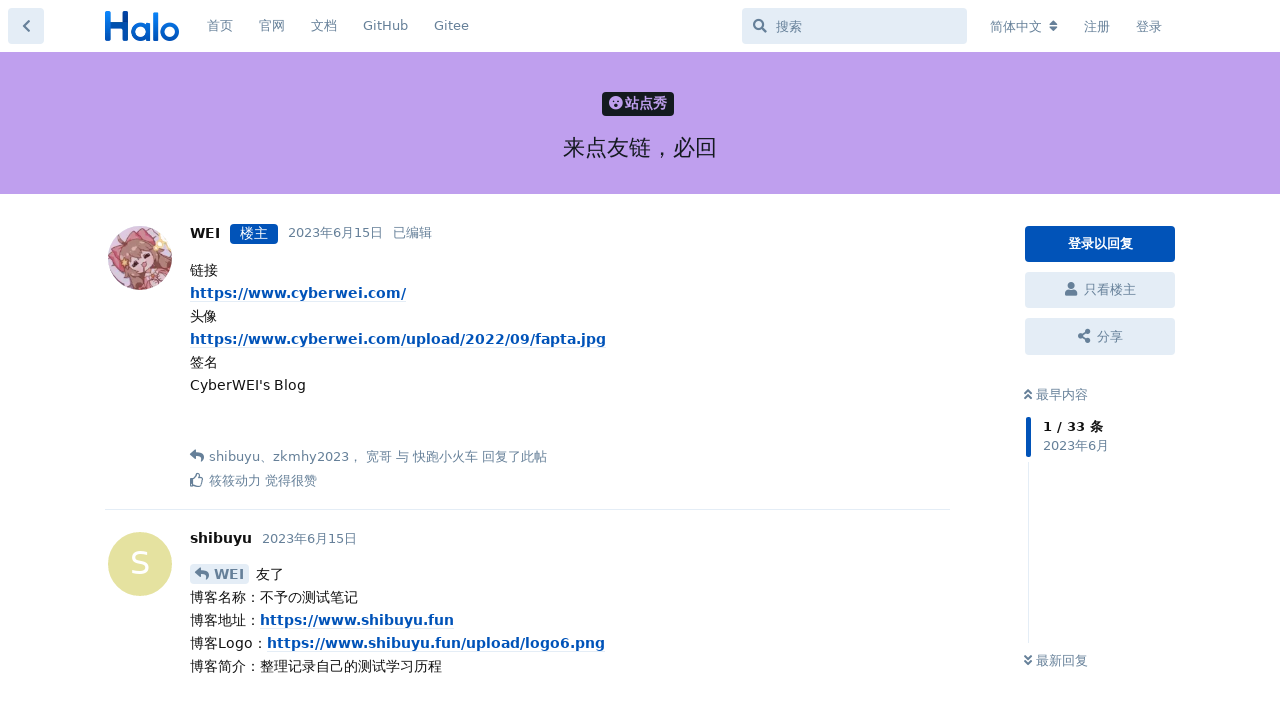

--- FILE ---
content_type: text/html; charset=utf-8
request_url: https://bbs.halo.run/d/3992/1
body_size: 13651
content:
<!doctype html>
<html  dir="ltr"        lang="zh-Hans" >
    <head>
        <meta charset="utf-8">
        <title>来点友链，必回 - Halo 社区</title>

        <link rel="stylesheet" href="https://bbs.halo.run/assets/forum.css?v=d7e6b6ea">
<link rel="canonical" href="https://bbs.halo.run/d/3992-来点友链必回">
<link rel="preload" href="https://bbs.halo.run/assets/forum.css?v=d7e6b6ea" as="style">
<link rel="preload" href="https://bbs.halo.run/assets/forum.js?v=e843787d" as="script">
<link rel="preload" href="https://bbs.halo.run/assets/forum-zh-Hans.js?v=116039c3" as="script">
<link rel="preload" href="https://bbs.halo.run/assets/fonts/fa-solid-900.woff2" as="font" type="font/woff2" crossorigin="">
<link rel="preload" href="https://bbs.halo.run/assets/fonts/fa-regular-400.woff2" as="font" type="font/woff2" crossorigin="">
<meta name="viewport" content="width=device-width, initial-scale=1, maximum-scale=1, minimum-scale=1">
<meta name="description" content="Halo - 强大易用的开源建站工具，这里是 Halo 的官方社区，讨论一些关于 Halo 的一些东西。">
<meta name="theme-color" content="#0153b8">
<meta name="application-name" content="Halo 社区">
<meta name="robots" content="index, follow">
<meta name="twitter:card" content="summary_large_image">
<meta name="twitter:image" content="https://bbs.halo.run/assets/logo-eadyypxa.png">
<link rel="shortcut icon" href="https://bbs.halo.run/assets/favicon-ampil1jp.png">
<meta property="og:site_name" content="Halo 社区">
<meta property="og:type" content="website">
<meta property="og:image" content="https://bbs.halo.run/assets/logo-eadyypxa.png">
<script type="application/ld+json">[{"@context":"http:\/\/schema.org","@type":"WebPage","publisher":{"@type":"Organization","name":"Halo \u793e\u533a","url":"https:\/\/bbs.halo.run","description":"Halo - \u5f3a\u5927\u6613\u7528\u7684\u5f00\u6e90\u5efa\u7ad9\u5de5\u5177\uff0c\u8fd9\u91cc\u662f Halo \u7684\u5b98\u65b9\u793e\u533a\uff0c\u8ba8\u8bba\u4e00\u4e9b\u5173\u4e8e Halo \u7684\u4e00\u4e9b\u4e1c\u897f\u3002","logo":"https:\/\/bbs.halo.run\/assets\/logo-eadyypxa.png"},"image":"https:\/\/bbs.halo.run\/assets\/logo-eadyypxa.png"},{"@context":"http:\/\/schema.org","@type":"WebSite","url":"https:\/\/bbs.halo.run\/","potentialAction":{"@type":"SearchAction","target":"https:\/\/bbs.halo.run\/?q={search_term_string}","query-input":"required name=search_term_string"}}]</script>
<meta name="google-site-verification" content="gRZYnaYWUQXWLvov-54i4W4-SdWlhwJt46uHU2q0eIs" />
<meta name="360-site-verification" content="5babe87f59ea1fac36b56662165b118f" />
<script src="https://track.halo.run/api/script.js" data-site-id="2" defer></script>
<!-- Global Site Tag (gtag.js) - Google Analytics -->
<script async src="https://www.googletagmanager.com/gtag/js?id=G-K1MEWK3HP2"></script>
<script>
    window.dataLayer = window.dataLayer || [];
    function gtag(){dataLayer.push(arguments);}
    gtag('js', new Date());
</script>

<link href="/feed.xml" type="application/atom+xml" rel="alternate" title="Discussion Atom feed" />
    </head>

    <body>
        <div id="app" class="App">

    <div id="app-navigation" class="App-navigation"></div>

    <div id="drawer" class="App-drawer">

        <header id="header" class="App-header">
            <div id="header-navigation" class="Header-navigation"></div>
            <div class="container">
                <div class="Header-title">
                    <a href="https://bbs.halo.run" id="home-link">
                                                    <img src="https://bbs.halo.run/assets/logo-eadyypxa.png" alt="Halo 社区" class="Header-logo">
                                            </a>
                </div>
                <div id="header-primary" class="Header-primary"></div>
                <div id="header-secondary" class="Header-secondary"></div>
            </div>
        </header>

    </div>

    <main class="App-content">
        <div id="content"></div>

        <div id="flarum-loading" style="display: none">
    正在加载…
</div>

<noscript>
    <div class="Alert">
        <div class="container">
            请使用更现代的浏览器并启用 JavaScript 以获得最佳浏览体验。
        </div>
    </div>
</noscript>

<div id="flarum-loading-error" style="display: none">
    <div class="Alert">
        <div class="container">
            加载论坛时出错，请强制刷新页面重试。
        </div>
    </div>
</div>

<noscript id="flarum-content">
    <div class="container">
    <h1>来点友链，必回</h1>

    <div>
                    <article>
                                <div class="PostUser"><h3 class="PostUser-name">WEI</h3></div>
                <div class="Post-body">
                    
<p>链接<br>
<a href="https://www.cyberwei.com/" rel="ugc noopener nofollow" target="_blank" rel="ugc noopener nofollow" target="_blank">https://www.cyberwei.com/</a><br>
头像<br>
<a href="https://www.cyberwei.com/upload/2022/09/fapta.jpg" rel="ugc noopener nofollow" target="_blank" rel="ugc noopener nofollow" target="_blank">https://www.cyberwei.com/upload/2022/09/fapta.jpg</a><br>
签名<br>
CyberWEI's Blog</p>
                </div>
            </article>

            <hr>
                    <article>
                                <div class="PostUser"><h3 class="PostUser-name">shibuyu</h3></div>
                <div class="Post-body">
                    <p><a href="https://bbs.halo.run/d/3992-来点友链必回/1" class="PostMention" data-id="20221" rel="" target="">WEI</a> 友了<br>
博客名称：不予の测试笔记<br>
博客地址：<a href="https://www.shibuyu.fun" rel="ugc noopener nofollow" target="_blank" rel="ugc noopener nofollow" target="_blank">https://www.shibuyu.fun</a><br>
博客Logo：<a href="https://www.shibuyu.fun/upload/logo6.png" rel="ugc noopener nofollow" target="_blank" rel="ugc noopener nofollow" target="_blank">https://www.shibuyu.fun/upload/logo6.png</a><br>
博客简介：整理记录自己的测试学习历程</p>
                </div>
            </article>

            <hr>
                    <article>
                                <div class="PostUser"><h3 class="PostUser-name">zkmhy2023</h3></div>
                <div class="Post-body">
                    <p><a href="https://bbs.halo.run/d/3992-来点友链必回/1" class="PostMention" data-id="20221" rel="" target="">WEI</a> <br>
已添加您<br>
链接：<a href="https://ai1223.com/" rel="ugc noopener nofollow" target="_blank" rel="ugc noopener nofollow" target="_blank">https://ai1223.com/</a><br>
头像：<a href="https://ai1223.com/upload/3903f7972e5bcfa80d3529b4f6b4082.jpg" rel="ugc noopener nofollow" target="_blank" rel="ugc noopener nofollow" target="_blank">https://ai1223.com/upload/3903f7972e5bcfa80d3529b4f6b4082.jpg</a><br>
简介：Zkmhy's blog</p>
                </div>
            </article>

            <hr>
                    <article>
                                <div class="PostUser"><h3 class="PostUser-name">宽哥</h3></div>
                <div class="Post-body">
                    <p><a href="https://bbs.halo.run/d/3992-来点友链必回/1" class="PostMention" data-id="20221" rel="" target="">WEI</a> 已添加<br>
博客名称：鹦歌艳鹉<br>
博客地址：<a href="https://linyiz.top" rel="ugc noopener nofollow" target="_blank" rel="ugc noopener nofollow" target="_blank">https://linyiz.top</a><br>
博客Logo：<a href="https://linyiz.top/upload/%E5%BE%AE%E4%BF%A1%E6%88%AA%E5%9B%BE_20231117140103.jpeg" rel="ugc noopener nofollow" target="_blank" rel="ugc noopener nofollow" target="_blank">https://linyiz.top/upload/%E5%BE%AE%E4%BF%A1%E6%88%AA%E5%9B%BE_20231117140103.jpeg</a><br>
博客简介：一个专注于分享鹦鹉的养护知识、 鹦鹉的趣事和各种与鹦鹉相关的资讯的平台</p>
                </div>
            </article>

            <hr>
                    <article>
                                <div class="PostUser"><h3 class="PostUser-name">快跑小火车</h3></div>
                <div class="Post-body">
                    <p><a href="https://bbs.halo.run/d/3992-来点友链必回/1" class="PostMention" data-id="20221" rel="" target="">WEI</a> <br>
申请友链<br>
博客名称：快跑小火车<br>
博客地址：<a href="https://zbus.top/" rel="ugc noopener nofollow" target="_blank" rel="ugc noopener nofollow" target="_blank">https://zbus.top/</a><br>
博客Logo：<a href="https://zbus.top/upload/logo.png" rel="ugc noopener nofollow" target="_blank" rel="ugc noopener nofollow" target="_blank">https://zbus.top/upload/logo.png</a><br>
博客简介：快乐，简单，程序改变世界</p>
                </div>
            </article>

            <hr>
                    <article>
                                <div class="PostUser"><h3 class="PostUser-name">WEI</h3></div>
                <div class="Post-body">
                    <p><a href="https://bbs.halo.run/d/3992-来点友链必回/2" class="PostMention" data-id="20222" rel="" target="">shibuyu</a> 已加，好像没找到您网页的友链页面，可以发一下吗</p>
                </div>
            </article>

            <hr>
                    <article>
                                <div class="PostUser"><h3 class="PostUser-name">yyhjop</h3></div>
                <div class="Post-body">
                    <p>【名称】：88ai<br>
【网址】：<a href="https://czclub.club/" rel="ugc noopener nofollow" target="_blank" rel="ugc noopener nofollow" target="_blank">https://czclub.club/</a><br>
【头像】：<a href="https://czclub.club//upload/00213-431568777-1girl,%20bangs,%20blue_bow,%20blue_bowtie,%20blue_eyes,%20blue_neckwear,%20blue_ribbon,%20blue_skirt,%20blush,%20bow,%20breasts,%20button_gap,%20choker,.png" rel="ugc noopener nofollow" target="_blank" rel="ugc noopener nofollow" target="_blank">https://czclub.club//upload/00213-431568777-1girl,%20bangs,%20blue_bow,%20blue_bowtie,%20blue_eyes,%20blue_neckwear,%20blue_ribbon,%20blue_skirt,%20blush,%20bow,%20breasts,%20button_gap,%20choker,.png</a><br>
【介绍】：记录生活中的点点滴滴和学习经历</p>


                </div>
            </article>

            <hr>
                    <article>
                                <div class="PostUser"><h3 class="PostUser-name">WEI</h3></div>
                <div class="Post-body">
                    <p><a href="https://bbs.halo.run/d/3992-来点友链必回/3" class="PostMention" data-id="20224" rel="" target="">yyhjop</a> 已回</p>
                </div>
            </article>

            <hr>
                    <article>
                                <div class="PostUser"><h3 class="PostUser-name">shibuyu</h3></div>
                <div class="Post-body">
                    <p><a href="https://bbs.halo.run/d/3992-来点友链必回/5" class="PostMention" data-id="20226" rel="" target="">WEI</a> 在底部https://www.shibuyu.fun/links</p>
                </div>
            </article>

            <hr>
                    <article>
                                <div class="PostUser"><h3 class="PostUser-name">Troy</h3></div>
                <div class="Post-body">
                    <p>已添加~<br>
名称：𝖄𝕺🌎𝕿𝕽𝕺¥<br>
地址：<a href="https://www.yotroy.cool/" rel="ugc noopener nofollow" target="_blank" rel="ugc noopener nofollow" target="_blank">https://www.yotroy.cool/</a><br>
Logo：<a href="https://file.yotroy.cool/logo.png" rel="ugc noopener nofollow" target="_blank" rel="ugc noopener nofollow" target="_blank">https://file.yotroy.cool/logo.png</a><br>
描述：𝕴 𝖉𝖔 𝖒𝖆𝖌𝖎𝖈</p>
                </div>
            </article>

            <hr>
                    <article>
                                <div class="PostUser"><h3 class="PostUser-name">WEI</h3></div>
                <div class="Post-body">
                    <p><a href="https://bbs.halo.run/d/3992-来点友链必回/6" class="PostMention" data-id="20227" rel="" target="">Troy</a> 已回</p>
                </div>
            </article>

            <hr>
                    <article>
                                <div class="PostUser"><h3 class="PostUser-name">Miraclezhb</h3></div>
                <div class="Post-body">
                    <p>博客名称：少年行<br>
博客地址：<a href="https://miraclezhb.gitee.io" rel="ugc noopener nofollow" target="_blank" rel="ugc noopener nofollow" target="_blank">https://miraclezhb.gitee.io</a><br>
博客Logo：<a href="https://www.miraclezhb.com/upload/mmexport1670244781474.png" rel="ugc noopener nofollow" target="_blank" rel="ugc noopener nofollow" target="_blank">https://www.miraclezhb.com/upload/mmexport1670244781474.png</a><br>
博客简介：若无人陪你颠沛流离，便以梦为马随处而栖</p>
                </div>
            </article>

            <hr>
                    <article>
                                <div class="PostUser"><h3 class="PostUser-name">WEI</h3></div>
                <div class="Post-body">
                    <p><a href="https://bbs.halo.run/d/3992-来点友链必回/7" class="PostMention" data-id="20228" rel="" target="">Miraclezhb</a> 不好意思，没找到您的友链页，方便发一下吗</p>
                </div>
            </article>

            <hr>
                    <article>
                                <div class="PostUser"><h3 class="PostUser-name">ohHygge</h3></div>
                <div class="Post-body">
                    <p><a href="https://bbs.halo.run/d/3992-来点友链必回/7" class="PostMention" data-id="20228" rel="" target="">Miraclezhb</a> 网址打开的首页好喜欢，怎么弄的呢？那个毛玻璃+方块标签。</p>
                </div>
            </article>

            <hr>
                    <article>
                                <div class="PostUser"><h3 class="PostUser-name">Miraclezhb</h3></div>
                <div class="Post-body">
                    <p><a href="https://bbs.halo.run/d/3992-来点友链必回/9" class="PostMention" data-id="20230" rel="" target="">WEI</a> <a href="https://miraclezhb.github.io/links/" rel="ugc noopener nofollow" target="_blank" rel="ugc noopener nofollow" target="_blank">https://miraclezhb.github.io/links/</a></p>
                </div>
            </article>

            <hr>
                    <article>
                                <div class="PostUser"><h3 class="PostUser-name">WEI</h3></div>
                <div class="Post-body">
                    <p><a href="https://bbs.halo.run/d/3992-来点友链必回/10" class="PostMention" data-id="20231" rel="" target="">Miraclezhb</a> 收到，已回</p>
                </div>
            </article>

            <hr>
                    <article>
                                <div class="PostUser"><h3 class="PostUser-name">zkmhy2023</h3></div>
                <div class="Post-body">
                    <p><a href="https://bbs.halo.run/d/3992-来点友链必回/10" class="PostMention" data-id="20231" rel="" target="">Miraclezhb</a> <br>
已添加，GitHub申请了友链<br>
头像链接挂掉了请更新</p>
                </div>
            </article>

            <hr>
                    <article>
                                <div class="PostUser"><h3 class="PostUser-name">WEI</h3></div>
                <div class="Post-body">
                    <p><a href="https://bbs.halo.run/d/3992-来点友链必回/11" class="PostMention" data-id="20232" rel="" target="">shibuyu</a> 不好意思昨天回复错人了，已回<sub>👍</sub></p>
                </div>
            </article>

            <hr>
                    <article>
                                <div class="PostUser"><h3 class="PostUser-name">Miraclezhb</h3></div>
                <div class="Post-body">
                    <p><a href="https://bbs.halo.run/d/3992-来点友链必回/14" class="PostMention" data-id="20235" rel="" target="">ohHygge</a> 你可以看一下我写的这篇博客，<a href="https://www.miraclezhb.com/archives/xia-zhe-teng" rel="ugc noopener nofollow" target="_blank" rel="ugc noopener nofollow" target="_blank">https://www.miraclezhb.com/archives/xia-zhe-teng</a> 。大概写了一下，不清楚的你再问我😄</p>
                </div>
            </article>

            <hr>
                    <article>
                                <div class="PostUser"><h3 class="PostUser-name">Miraclezhb</h3></div>
                <div class="Post-body">
                    <p><a href="https://bbs.halo.run/d/3992-来点友链必回/14" class="PostMention" data-id="20235" rel="" target="">ohHygge</a> 我忘了我的域名最近在备案，可能访问不了了</p>
                </div>
            </article>

            <hr>
                    <article>
                                <div class="PostUser"><h3 class="PostUser-name">daodaoshi</h3></div>
                <div class="Post-body">
                    <p>名称: daodaoshi<br>
网址: <a href="https://www.daodaoshi.xyz" rel="ugc noopener nofollow" target="_blank" rel="ugc noopener nofollow" target="_blank">https://www.daodaoshi.xyz</a><br>
LOGO: <a href="https://qn.daodaoshi.xyz/img/cosmos.png" rel="ugc noopener nofollow" target="_blank" rel="ugc noopener nofollow" target="_blank">https://qn.daodaoshi.xyz/img/cosmos.png</a><br>
描述: 一个理想主义者，欢迎你和我玩~</p>

<p>已加友链，欢迎回访~</p>
                </div>
            </article>

            <hr>
                    <article>
                                <div class="PostUser"><h3 class="PostUser-name">WEI</h3></div>
                <div class="Post-body">
                    <p><a href="https://bbs.halo.run/d/3992-来点友链必回/15" class="PostMention" data-id="20237" rel="" target="">daodaoshi</a> 已回</p>
                </div>
            </article>

            <hr>
                    <article>
                                <div class="PostUser"><h3 class="PostUser-name">WEI</h3></div>
                <div class="Post-body">
                    <p><a href="https://bbs.halo.run/d/3992-来点友链必回/18" class="PostMention" data-id="20250" rel="" target="">zkmhy2023</a> 已回~</p>
                </div>
            </article>

            <hr>
                    <article>
                                <div class="PostUser"><h3 class="PostUser-name">宽哥</h3></div>
                <div class="Post-body">
                    <p><a href="https://bbs.halo.run/d/3992-来点友链必回/18" class="PostMention" data-id="20250" rel="" target="">zkmhy2023</a> 已添加您</p>

<p>博客名称：鹦歌艳鹉<br>
博客地址：<a href="https://linyiz.top" rel="ugc noopener nofollow" target="_blank" rel="ugc noopener nofollow" target="_blank">https://linyiz.top</a><br>
博客Logo：<a href="https://linyiz.top/upload/%E5%BE%AE%E4%BF%A1%E6%88%AA%E5%9B%BE_20231117140103.jpeg" rel="ugc noopener nofollow" target="_blank" rel="ugc noopener nofollow" target="_blank">https://linyiz.top/upload/%E5%BE%AE%E4%BF%A1%E6%88%AA%E5%9B%BE_20231117140103.jpeg</a><br>
博客简介：一个专注于分享鹦鹉的养护知识、 鹦鹉的趣事和各种与鹦鹉相关的资讯的平台</p>
                </div>
            </article>

            <hr>
                    <article>
                                <div class="PostUser"><h3 class="PostUser-name">Miraclezhb</h3></div>
                <div class="Post-body">
                    <p><a href="https://bbs.halo.run/d/3992-来点友链必回/19" class="PostMention" data-id="20251" rel="" target="">zkmhy2023</a> 好的，已经添加，头像是因为最近在备案，过一阵就可以使用了😃</p>
                </div>
            </article>

            <hr>
            </div>

    
            <a href="https://bbs.halo.run/d/3992-来点友链必回?page=2">下一页 &raquo;</a>
    </div>

</noscript>


        <div class="App-composer">
            <div class="container">
                <div id="composer"></div>
            </div>
        </div>
    </main>

</div>

<script>
(function(){
    var bp = document.createElement('script');
    var curProtocol = window.location.protocol.split(':')[0];
    if (curProtocol === 'https') {
        bp.src = 'https://zz.bdstatic.com/linksubmit/push.js';
    }
    else {
        bp.src = 'http://push.zhanzhang.baidu.com/push.js';
    }
    var s = document.getElementsByTagName("script")[0];
    s.parentNode.insertBefore(bp, s);
})();
</script>
<script>
var _hmt = _hmt || [];
(function() {
  var hm = document.createElement("script");
  hm.src = "https://hm.baidu.com/hm.js?36e68e2ca1ceb72a6b3508abefb655dc";
  var s = document.getElementsByTagName("script")[0]; 
  s.parentNode.insertBefore(hm, s);
})();
</script>


        <div id="modal"></div>
        <div id="alerts"></div>

        <script>
            document.getElementById('flarum-loading').style.display = 'block';
            var flarum = {extensions: {}};
        </script>

        <script src="https://bbs.halo.run/assets/forum.js?v=e843787d"></script>
<script src="https://bbs.halo.run/assets/forum-zh-Hans.js?v=116039c3"></script>

        <script id="flarum-json-payload" type="application/json">{"resources":[{"type":"forums","id":"1","attributes":{"title":"Halo \u793e\u533a","description":"Halo - \u5f3a\u5927\u6613\u7528\u7684\u5f00\u6e90\u5efa\u7ad9\u5de5\u5177\uff0c\u8fd9\u91cc\u662f Halo \u7684\u5b98\u65b9\u793e\u533a\uff0c\u8ba8\u8bba\u4e00\u4e9b\u5173\u4e8e Halo \u7684\u4e00\u4e9b\u4e1c\u897f\u3002","showLanguageSelector":true,"baseUrl":"https:\/\/bbs.halo.run","basePath":"","baseOrigin":"https:\/\/bbs.halo.run","debug":false,"apiUrl":"https:\/\/bbs.halo.run\/api","welcomeTitle":"\u6b22\u8fce\u6765\u5230 Halo \u7684\u793e\u533a\u3002","welcomeMessage":"\u4e3a\u4e86\u8ba9\u5927\u5bb6\u6109\u5feb\u7684\u4f7f\u7528\u8be5\u793e\u533a\uff0c\u53d1\u5e16\u524d\u8bf7\u5148\u9605\u8bfb\uff1a\u300c\u003Ca href=\u0022https:\/\/bbs.halo.run\/d\/8-halo\u0022\u003EHalo \u793e\u533a\u7ad9\u70b9\u5bfc\u822a\u003C\/a\u003E\u300d","themePrimaryColor":"#0153b8","themeSecondaryColor":"#0b86f9","logoUrl":"https:\/\/bbs.halo.run\/assets\/logo-eadyypxa.png","faviconUrl":"https:\/\/bbs.halo.run\/assets\/favicon-ampil1jp.png","headerHtml":"","footerHtml":"\u003Cscript\u003E\n(function(){\n    var bp = document.createElement(\u0027script\u0027);\n    var curProtocol = window.location.protocol.split(\u0027:\u0027)[0];\n    if (curProtocol === \u0027https\u0027) {\n        bp.src = \u0027https:\/\/zz.bdstatic.com\/linksubmit\/push.js\u0027;\n    }\n    else {\n        bp.src = \u0027http:\/\/push.zhanzhang.baidu.com\/push.js\u0027;\n    }\n    var s = document.getElementsByTagName(\u0022script\u0022)[0];\n    s.parentNode.insertBefore(bp, s);\n})();\n\u003C\/script\u003E\n\u003Cscript\u003E\nvar _hmt = _hmt || [];\n(function() {\n  var hm = document.createElement(\u0022script\u0022);\n  hm.src = \u0022https:\/\/hm.baidu.com\/hm.js?36e68e2ca1ceb72a6b3508abefb655dc\u0022;\n  var s = document.getElementsByTagName(\u0022script\u0022)[0]; \n  s.parentNode.insertBefore(hm, s);\n})();\n\u003C\/script\u003E","allowSignUp":true,"defaultRoute":"\/all","canViewForum":true,"canStartDiscussion":false,"canSearchUsers":false,"canCreateAccessToken":false,"canModerateAccessTokens":false,"assetsBaseUrl":"https:\/\/bbs.halo.run\/assets","canViewFlags":false,"guidelinesUrl":"https:\/\/bbs.halo.run\/d\/8-halo","canBypassTagCounts":false,"minPrimaryTags":"1","maxPrimaryTags":"1","minSecondaryTags":"0","maxSecondaryTags":"3","allowUsernameMentionFormat":true,"afrux-forum-widgets-core.config":{"instances":[{"id":"afrux-news-widget:news","extension":"afrux-news-widget","key":"news","placement":"top","position":0},{"id":"afrux-online-users-widget:onlineUsers","extension":"afrux-online-users-widget","key":"onlineUsers","placement":"end","position":0},{"id":"afrux-top-posters-widget:topPosters","extension":"afrux-top-posters-widget","key":"topPosters","placement":"end","position":1},{"id":"afrux-forum-stats-widget:forumStats","extension":"afrux-forum-stats-widget","key":"forumStats","placement":"end","position":2}]},"afrux-forum-widgets-core.preferDataWithInitialLoad":true,"canGiveBadge":false,"canViewDetailedBadgeUsers":false,"editOwnUserCardBadges":false,"editUserCardBadges":false,"showBadgesOnUserCard":true,"numberOfBadgesOnUserCard":5,"canConfigureSeo":false,"sycho-github-milestone.repository":"halo-dev\/halo","sycho-github-milestone.milestone_id":"106","sycho-github-milestone.default_filter":"all","onlyStarter":"1","showTopicStarter":"1","embedVideoDash":false,"embedVideoFlv":false,"embedVideoHls":false,"embedVideoShaka":false,"embedVideoWebTorrent":false,"embedVideoAirplay":false,"embedVideoHotkey":false,"embedVideoQualitySwitching":false,"embedVideoTheme":"","embedVideoLogo":"","embedVideoLang":"zh-cn","embedVideoModal":false,"staffBadgeTitle":null,"staffBadgeColor":null,"staffBadgeBg":null,"fof-user-bio.maxLength":200,"fof-user-bio.maxLines":0,"fof-socialprofile.allow_external_favicons":true,"fof-share-social.plain-copy":true,"fof-share-social.default":"","fof-share-social.networks":["twitter","telegram","qq","qzone","native"],"ReactionConverts":[null,null,null],"fofReactionsAllowAnonymous":false,"fofReactionsCdnUrl":"https:\/\/cdn.staticfile.net\/twemoji\/14.0.2\/72x72\/[codepoint].png","canStartPolls":false,"canStartGlobalPolls":false,"canUploadPollImages":false,"globalPollsEnabled":false,"allowPollOptionImage":false,"pollMaxOptions":10,"fof-oauth":[{"name":"discord","icon":"fab fa-discord","priority":0},null,{"name":"github","icon":"fab fa-github","priority":0},{"name":"gitlab","icon":"fab fa-gitlab","priority":0},null,null,null],"fof-oauth.only_icons":false,"fof-oauth.popupWidth":580,"fof-oauth.popupHeight":400,"fof-oauth.fullscreenPopup":true,"fof-merge-discussions.search_limit":4,"canSaveDrafts":false,"canScheduleDrafts":false,"drafts.enableScheduledDrafts":true,"fof-best-answer.show_max_lines":0,"showTagsInSearchResults":true,"removeSolutionResultsFromMainSearch":false,"solutionSearchEnabled":true,"canSelectBestAnswerOwnPost":true,"useAlternativeBestAnswerUi":false,"showBestAnswerFilterUi":true,"bestAnswerDiscussionSidebarJumpButton":false,"pusherKey":"9068d9c2bff07af877d9","pusherCluster":"ap3","displayNameDriver":"nickname","setNicknameOnRegistration":true,"randomizeUsernameOnRegistration":false,"emojioneAreaConfig":{"search":true,"recentEmojis":true,"filtersPosition":"bottom","searchPosition":"bottom","tones":true,"autocomplete":false},"emojioneAreaCloseOnPick":false,"emojioneAreaHideFlarumButton":true,"afrux-top-posters-widget.topPosterCounts":{"1":"34","6375":"17","4471":"15","6352":"11","7309":"9"},"canViewOnlineUsersWidget":false,"totalOnlineUsers":0,"afrux-forum-stats-widget.stats":{"discussionCount":{"label":"\u4e3b\u9898","icon":"far fa-comments","value":6594,"prettyValue":"6.59K"},"userCount":{"label":"\u7528\u6237","icon":"fas fa-users","value":7344,"prettyValue":"7.34K"},"commentPostCount":{"label":"\u56de\u590d","icon":"far fa-comment-dots","value":30913,"prettyValue":"30.91K"}}},"relationships":{"groups":{"data":[{"type":"groups","id":"1"},{"type":"groups","id":"2"},{"type":"groups","id":"3"},{"type":"groups","id":"4"},{"type":"groups","id":"5"}]},"tags":{"data":[{"type":"tags","id":"1"},{"type":"tags","id":"2"},{"type":"tags","id":"3"},{"type":"tags","id":"4"},{"type":"tags","id":"5"},{"type":"tags","id":"8"},{"type":"tags","id":"9"},{"type":"tags","id":"10"},{"type":"tags","id":"12"},{"type":"tags","id":"14"},{"type":"tags","id":"15"}]},"reactions":{"data":[{"type":"reactions","id":"1"},{"type":"reactions","id":"2"},{"type":"reactions","id":"3"},{"type":"reactions","id":"4"},{"type":"reactions","id":"5"},{"type":"reactions","id":"6"}]},"links":{"data":[{"type":"links","id":"1"},{"type":"links","id":"2"},{"type":"links","id":"3"},{"type":"links","id":"4"},{"type":"links","id":"5"}]},"topPosters":{"data":[{"type":"users","id":"1"},{"type":"users","id":"4471"},{"type":"users","id":"6352"},{"type":"users","id":"6375"},{"type":"users","id":"7309"}]},"onlineUsers":{"data":[]}}},{"type":"groups","id":"1","attributes":{"nameSingular":"\u7ba1\u7406\u5458","namePlural":"\u7ba1\u7406\u7ec4","color":"#B72A2A","icon":"fas fa-wrench","isHidden":0}},{"type":"groups","id":"2","attributes":{"nameSingular":"\u6e38\u5ba2","namePlural":"\u6e38\u5ba2","color":null,"icon":null,"isHidden":0}},{"type":"groups","id":"3","attributes":{"nameSingular":"\u6ce8\u518c\u7528\u6237","namePlural":"\u6ce8\u518c\u7528\u6237","color":null,"icon":null,"isHidden":0}},{"type":"groups","id":"4","attributes":{"nameSingular":"\u7248\u4e3b","namePlural":"\u7248\u4e3b\u7ec4","color":"#80349E","icon":"fas fa-bolt","isHidden":0}},{"type":"groups","id":"5","attributes":{"nameSingular":"Halo Ambassador","namePlural":"Halo Ambassadors","color":"","icon":"fas fa-heart","isHidden":0}},{"type":"tags","id":"1","attributes":{"name":"\u672a\u5206\u7c7b","description":"","slug":"default","color":"#888","backgroundUrl":null,"backgroundMode":null,"icon":"fas fa-angle-double-right","discussionCount":0,"position":10,"defaultSort":null,"isChild":false,"isHidden":true,"lastPostedAt":"2024-01-21T11:13:40+00:00","canStartDiscussion":false,"canAddToDiscussion":false,"subscription":null,"isQnA":false,"reminders":false}},{"type":"tags","id":"2","attributes":{"name":"\u5b89\u88c5\u4e0e\u4f7f\u7528","description":"\u8fd9\u4e2a\u7248\u5757\u4e00\u822c\u7528\u4e8e\u53d1\u5e03\u5b89\u88c5\u548c\u4f7f\u7528\u8fc7\u7a0b\u4e2d\u9047\u5230\u7684\u95ee\u9898\uff0c\u6216\u8005\u4e00\u4e9b\u4f7f\u7528\u6280\u5de7\u3002","slug":"install-and-use","color":"#28d5f6","backgroundUrl":null,"backgroundMode":null,"icon":"fas fa-hammer","discussionCount":191,"position":1,"defaultSort":null,"isChild":false,"isHidden":false,"lastPostedAt":"2026-01-20T04:20:30+00:00","canStartDiscussion":false,"canAddToDiscussion":false,"subscription":null,"isQnA":true,"reminders":false}},{"type":"tags","id":"3","attributes":{"name":"\u4e3b\u9898\u6a21\u677f","description":"\u8fd9\u4e2a\u677f\u5757\u7528\u4e8e\u53d1\u5e03\u65b0\u7684\u4e3b\u9898\uff0c\u6b22\u8fce\u5927\u5bb6\u5206\u4eab\u81ea\u5df1\u505a\u7684\u4e3b\u9898~","slug":"themes","color":"#125d98","backgroundUrl":null,"backgroundMode":null,"icon":"fas fa-palette","discussionCount":7,"position":2,"defaultSort":null,"isChild":false,"isHidden":false,"lastPostedAt":"2026-01-11T23:26:07+00:00","canStartDiscussion":false,"canAddToDiscussion":false,"subscription":null,"isQnA":false,"reminders":false}},{"type":"tags","id":"4","attributes":{"name":"\u53cd\u9988\u548c\u5efa\u8bae","description":"\u8fd9\u4e2a\u677f\u5757\u7528\u4e8e\u53d1\u5e03\u4e00\u4e9b\u4f7f\u7528\u53cd\u9988\u548c BUG \u7b49\uff0c\u4e5f\u53ef\u4ee5\u53d1\u5e03\u5bf9 Halo \u7684\u4e00\u4e9b\u529f\u80fd\u5efa\u8bae\u3002","slug":"feedback-and-suggestions","color":"#c76b73","backgroundUrl":null,"backgroundMode":null,"icon":"fas fa-comments","discussionCount":232,"position":4,"defaultSort":null,"isChild":false,"isHidden":false,"lastPostedAt":"2026-01-19T09:38:38+00:00","canStartDiscussion":false,"canAddToDiscussion":false,"subscription":null,"isQnA":true,"reminders":false}},{"type":"tags","id":"5","attributes":{"name":"\u516c\u544a","description":"\u5b98\u65b9\u516c\u544a\uff0c\u8fd9\u4e2a\u677f\u5757\u4e00\u822c\u4f1a\u53d1\u5e03\u7248\u672c\u66f4\u65b0\u6d88\u606f\uff0c\u4ee5\u53ca\u4e00\u4e9b\u9700\u8981\u544a\u77e5\u5927\u5bb6\u7684\u4e1c\u897f\u3002","slug":"announcement","color":"#d09696","backgroundUrl":null,"backgroundMode":null,"icon":"fas fa-bullhorn","discussionCount":86,"position":0,"defaultSort":null,"isChild":false,"isHidden":false,"lastPostedAt":"2025-07-31T04:01:04+00:00","canStartDiscussion":false,"canAddToDiscussion":false,"subscription":null,"isQnA":true,"reminders":false}},{"type":"tags","id":"8","attributes":{"name":"\u8bf7\u6c42\u5e2e\u52a9","description":"\u8fd9\u4e2a\u677f\u5757\u4e00\u822c\u7528\u4e8e\u53d1\u5e03\u4f60\u81ea\u5df1\u89e3\u51b3\u4e0d\u4e86\u7684\u95ee\u9898\uff0c\u5bfb\u6c42\u5176\u4ed6\u575b\u53cb\u7684\u5e2e\u52a9\uff0c\u8bf7\u5c3d\u53ef\u80fd\u8be6\u7ec6\u63cf\u8ff0\u4f60\u9047\u5230\u7684\u95ee\u9898\u3002","slug":"ask-for-help","color":"#a06ee1","backgroundUrl":null,"backgroundMode":null,"icon":"fas fa-hands-helping","discussionCount":597,"position":5,"defaultSort":null,"isChild":false,"isHidden":false,"lastPostedAt":"2026-01-21T06:19:45+00:00","canStartDiscussion":false,"canAddToDiscussion":false,"subscription":null,"isQnA":true,"reminders":false}},{"type":"tags","id":"9","attributes":{"name":"\u7ad9\u70b9\u79c0","description":"\u5728\u8fd9\u91cc\u53ef\u4ee5\u5c55\u793a\u4f60\u7684\u7ad9\u70b9\uff0c\u6216\u8005\u8bf7\u6c42\u548c\u4ed6\u4eba\u53cb\u94fe\u3002","slug":"show","color":"#bf9fee","backgroundUrl":null,"backgroundMode":null,"icon":"fas fa-surprise","discussionCount":92,"position":7,"defaultSort":null,"isChild":false,"isHidden":false,"lastPostedAt":"2026-01-15T01:36:16+00:00","canStartDiscussion":false,"canAddToDiscussion":false,"subscription":null,"isQnA":true,"reminders":false}},{"type":"tags","id":"10","attributes":{"name":"\u968f\u4fbf\u8bf4\u8bf4","description":"\u5728\u8fd9\u91cc\u4f60\u53ef\u4ee5\u7545\u6240\u6b32\u8a00\u3002","slug":"say-say-say","color":"#ffa0d2","backgroundUrl":null,"backgroundMode":null,"icon":"fas fa-user-ninja","discussionCount":112,"position":9,"defaultSort":null,"isChild":false,"isHidden":false,"lastPostedAt":"2026-01-13T09:53:11+00:00","canStartDiscussion":false,"canAddToDiscussion":false,"subscription":null,"isQnA":false,"reminders":false}},{"type":"tags","id":"12","attributes":{"name":"\u63d2\u4ef6","description":"\u8fd9\u4e2a\u677f\u5757\u7528\u4e8e\u53d1\u5e03\u65b0\u7684\u63d2\u4ef6\uff0c\u6216\u8005\u548c\u63d2\u4ef6\u76f8\u5173\u7684\u8ba8\u8bba\u3002","slug":"plugins","color":"#48BF83","backgroundUrl":null,"backgroundMode":null,"icon":"fas fa-plug","discussionCount":2,"position":3,"defaultSort":null,"isChild":false,"isHidden":false,"lastPostedAt":"2026-01-15T08:18:54+00:00","canStartDiscussion":false,"canAddToDiscussion":false,"subscription":null,"isQnA":false,"reminders":false}},{"type":"tags","id":"14","attributes":{"name":"\u5c0f\u52a8\u4f5c","description":"\u8fd9\u4e2a\u677f\u5757\u7528\u4e8e\u53d1\u5e03 Halo \u5b98\u65b9\u6d3b\u52a8\u4fe1\u606f\u3002","slug":"event","color":"#E3B505","backgroundUrl":null,"backgroundMode":null,"icon":"fas fa-paw","discussionCount":31,"position":8,"defaultSort":null,"isChild":false,"isHidden":false,"lastPostedAt":"2025-11-04T03:00:12+00:00","canStartDiscussion":false,"canAddToDiscussion":false,"subscription":null,"isQnA":true,"reminders":false}},{"type":"tags","id":"15","attributes":{"name":"\u5f00\u53d1\u8005","description":"","slug":"dev","color":"#414141","backgroundUrl":null,"backgroundMode":null,"icon":"fas fa-code","discussionCount":3,"position":6,"defaultSort":null,"isChild":false,"isHidden":false,"lastPostedAt":"2026-01-04T02:29:16+00:00","canStartDiscussion":false,"canAddToDiscussion":false,"subscription":null,"isQnA":false,"reminders":false}},{"type":"reactions","id":"1","attributes":{"identifier":"thumbsup","display":null,"type":"emoji","enabled":true}},{"type":"reactions","id":"2","attributes":{"identifier":"thumbsdown","display":null,"type":"emoji","enabled":true}},{"type":"reactions","id":"3","attributes":{"identifier":"laughing","display":null,"type":"emoji","enabled":true}},{"type":"reactions","id":"4","attributes":{"identifier":"confused","display":null,"type":"emoji","enabled":true}},{"type":"reactions","id":"5","attributes":{"identifier":"heart","display":null,"type":"emoji","enabled":true}},{"type":"reactions","id":"6","attributes":{"identifier":"tada","display":null,"type":"emoji","enabled":true}},{"type":"links","id":"1","attributes":{"id":1,"title":"\u9996\u9875","icon":"","url":"\/","position":0,"isInternal":true,"isNewtab":false,"useRelMe":false,"isChild":false}},{"type":"links","id":"2","attributes":{"id":2,"title":"\u5b98\u7f51","icon":"","url":"https:\/\/www.halo.run","position":1,"isInternal":false,"isNewtab":true,"useRelMe":false,"isChild":false}},{"type":"links","id":"3","attributes":{"id":3,"title":"GitHub","icon":"","url":"https:\/\/github.com\/halo-dev\/halo","position":3,"isInternal":false,"isNewtab":true,"useRelMe":false,"isChild":false}},{"type":"links","id":"4","attributes":{"id":4,"title":"Gitee","icon":"","url":"https:\/\/gitee.com\/halo-dev\/halo","position":4,"isInternal":false,"isNewtab":true,"useRelMe":false,"isChild":false}},{"type":"links","id":"5","attributes":{"id":5,"title":"\u6587\u6863","icon":"","url":"http:\/\/docs.halo.run","position":2,"isInternal":false,"isNewtab":true,"useRelMe":false,"isChild":false}},{"type":"users","id":"1","attributes":{"username":"ryanwang","displayName":"Ryan Wang \ud83d\udc4d","avatarUrl":"https:\/\/bbs.halo.run\/assets\/avatars\/9MDbkNdbkEwcbKSf.png","slug":"ryanwang","joinTime":"2019-03-18T02:49:25+00:00","discussionCount":123,"commentCount":5116,"canEdit":false,"canEditCredentials":false,"canEditGroups":false,"canDelete":false,"canSuspend":false,"staffBadge":"true","tagList":"Founder","bio":"it\u0027s a feature","canViewBio":true,"canEditBio":false,"canViewSocialProfile":false,"bestAnswerCount":167,"canEditNickname":false}},{"type":"users","id":"4471","attributes":{"username":"ipride","displayName":"ipride","avatarUrl":null,"slug":"ipride","joinTime":"2023-06-09T16:41:01+00:00","discussionCount":8,"commentCount":49,"canEdit":false,"canEditCredentials":false,"canEditGroups":false,"canDelete":false,"lastSeenAt":"2026-01-07T03:17:55+00:00","canSuspend":false,"staffBadge":null,"tagList":null,"bio":"","canViewBio":true,"canEditBio":false,"canViewSocialProfile":false,"bestAnswerCount":0,"canEditNickname":false}},{"type":"users","id":"6352","attributes":{"username":"30819792","displayName":"handsome","avatarUrl":"https:\/\/bbs.halo.run\/assets\/avatars\/IB5OYdCR2KToUVWs.png","slug":"30819792","joinTime":"2024-10-21T06:39:01+00:00","discussionCount":11,"commentCount":94,"canEdit":false,"canEditCredentials":false,"canEditGroups":false,"canDelete":false,"lastSeenAt":"2026-01-19T02:07:43+00:00","canSuspend":false,"staffBadge":null,"tagList":null,"bio":"","canViewBio":true,"canEditBio":false,"canViewSocialProfile":false,"bestAnswerCount":0,"canEditNickname":false}},{"type":"users","id":"6375","attributes":{"username":"houxiongxiong","displayName":"\u8d25\u72ac","avatarUrl":"https:\/\/bbs.halo.run\/assets\/avatars\/JBya6ZT5AqLHyeWd.png","slug":"houxiongxiong","joinTime":"2024-10-28T01:41:15+00:00","discussionCount":1,"commentCount":242,"canEdit":false,"canEditCredentials":false,"canEditGroups":false,"canDelete":false,"lastSeenAt":"2026-01-21T04:32:05+00:00","canSuspend":false,"staffBadge":"false","tagList":"","bio":"","canViewBio":true,"canEditBio":false,"canViewSocialProfile":false,"bestAnswerCount":19,"canEditNickname":false}},{"type":"users","id":"7309","attributes":{"username":"bpuxi","displayName":"bpuxi","avatarUrl":"https:\/\/bbs.halo.run\/assets\/avatars\/bQxYzWy1KjdM2xbt.png","slug":"bpuxi","joinTime":"2025-12-30T02:09:03+00:00","discussionCount":2,"commentCount":9,"canEdit":false,"canEditCredentials":false,"canEditGroups":false,"canDelete":false,"lastSeenAt":"2026-01-06T11:42:03+00:00","canSuspend":false,"staffBadge":null,"tagList":null,"bio":"","canViewBio":true,"canEditBio":false,"canViewSocialProfile":false,"bestAnswerCount":0,"canEditNickname":false}}],"session":{"userId":0,"csrfToken":"e8YutbE4bD95YVHVx0VLHQanCjwr1WtP75ebotPu"},"locales":{"zh-Hans":"\u7b80\u4f53\u4e2d\u6587","en":"English"},"locale":"zh-Hans","fof-follow-tags.following_page_default":null,"fof-socialprofile.test":null,"fof-reactions.cdnUrl":"https:\/\/cdn.staticfile.net\/twemoji\/14.0.2\/72x72\/[codepoint].png","googleTrackingCode":"G-K1MEWK3HP2","apiDocument":{"data":{"type":"discussions","id":"3992","attributes":{"title":"\u6765\u70b9\u53cb\u94fe\uff0c\u5fc5\u56de","slug":"3992-\u6765\u70b9\u53cb\u94fe\u5fc5\u56de","commentCount":33,"participantCount":14,"createdAt":"2023-06-15T02:55:04+00:00","lastPostedAt":"2024-01-13T16:45:34+00:00","lastPostNumber":33,"canReply":false,"canRename":false,"canDelete":false,"canHide":false,"isApproved":true,"hasBestAnswer":false,"bestAnswerSetAt":null,"canTag":false,"subscription":null,"canNearataEmbedVideoView":false,"canSplit":false,"shareUrl":"https:\/\/bbs.halo.run\/d\/3992-lai-dian-you-lian-bi-hui","canSeeReactions":false,"hasPoll":false,"canStartPoll":false,"canMerge":false,"canSelectBestAnswer":false,"isSticky":false,"canSticky":false,"isLocked":false,"canLock":false},"relationships":{"user":{"data":{"type":"users","id":"4489"}},"posts":{"data":[{"type":"posts","id":"20221"},{"type":"posts","id":"20222"},{"type":"posts","id":"20224"},{"type":"posts","id":"20225"},{"type":"posts","id":"20226"},{"type":"posts","id":"20227"},{"type":"posts","id":"20228"},{"type":"posts","id":"20229"},{"type":"posts","id":"20230"},{"type":"posts","id":"20231"},{"type":"posts","id":"20232"},{"type":"posts","id":"20233"},{"type":"posts","id":"20234"},{"type":"posts","id":"20235"},{"type":"posts","id":"20237"},{"type":"posts","id":"20238"},{"type":"posts","id":"20239"},{"type":"posts","id":"20250"},{"type":"posts","id":"20251"},{"type":"posts","id":"20261"},{"type":"posts","id":"20262"},{"type":"posts","id":"20265"},{"type":"posts","id":"20268"},{"type":"posts","id":"20273"},{"type":"posts","id":"20295"},{"type":"posts","id":"20296"},{"type":"posts","id":"20312"},{"type":"posts","id":"21519"},{"type":"posts","id":"21709"},{"type":"posts","id":"22758"},{"type":"posts","id":"22759"},{"type":"posts","id":"22760"},{"type":"posts","id":"23528"}]},"tags":{"data":[{"type":"tags","id":"9"}]}}},"included":[{"type":"users","id":"4489","attributes":{"username":"qf-wei","displayName":"WEI","avatarUrl":"https:\/\/bbs.halo.run\/assets\/avatars\/m0hwx92cTUPkcrRZ.png","slug":"qf-wei","joinTime":"2023-06-15T02:49:03+00:00","discussionCount":1,"commentCount":11,"canEdit":false,"canEditCredentials":false,"canEditGroups":false,"canDelete":false,"lastSeenAt":"2023-09-17T11:46:35+00:00","canSuspend":false,"staffBadge":null,"tagList":null,"bio":"","canViewBio":true,"canEditBio":false,"canViewSocialProfile":false,"bestAnswerCount":0,"canEditNickname":false},"relationships":{"groups":{"data":[]},"userBadges":{"data":[]}}},{"type":"users","id":"2526","attributes":{"username":"shisuiyi111","displayName":"shibuyu","avatarUrl":null,"slug":"shisuiyi111","joinTime":"2022-01-12T04:50:17+00:00","discussionCount":4,"commentCount":48,"canEdit":false,"canEditCredentials":false,"canEditGroups":false,"canDelete":false,"lastSeenAt":"2023-12-12T00:58:46+00:00","canSuspend":false,"staffBadge":null,"tagList":null,"bio":"","canViewBio":true,"canEditBio":false,"canViewSocialProfile":false,"bestAnswerCount":0,"canEditNickname":false},"relationships":{"groups":{"data":[]},"userBadges":{"data":[]}}},{"type":"users","id":"4474","attributes":{"username":"zkmhy2023","displayName":"zkmhy2023","avatarUrl":"https:\/\/bbs.halo.run\/assets\/avatars\/Ja4QwVxRpiMYQ7ms.png","slug":"zkmhy2023","joinTime":"2023-06-10T14:36:51+00:00","discussionCount":1,"commentCount":8,"canEdit":false,"canEditCredentials":false,"canEditGroups":false,"canDelete":false,"lastSeenAt":"2024-01-10T04:19:16+00:00","canSuspend":false,"staffBadge":null,"tagList":null,"bio":"www.ai1223.com  \u6298\u817e\uff0cAI\u63a2\u7d22","canViewBio":true,"canEditBio":false,"canViewSocialProfile":false,"bestAnswerCount":0,"canEditNickname":false},"relationships":{"groups":{"data":[]},"userBadges":{"data":[]}}},{"type":"users","id":"3861","attributes":{"username":"zyk6196","displayName":"\u5bbd\u54e5","avatarUrl":null,"slug":"zyk6196"}},{"type":"users","id":"5263","attributes":{"username":"zhoujun134","displayName":"\u5feb\u8dd1\u5c0f\u706b\u8f66","avatarUrl":null,"slug":"zhoujun134"}},{"type":"users","id":"5087","attributes":{"username":"xxdl","displayName":"\u7b71\u7b71\u52a8\u529b","avatarUrl":null,"slug":"xxdl"}},{"type":"users","id":"4327","attributes":{"username":"yyhjop","displayName":"yyhjop","avatarUrl":"https:\/\/bbs.halo.run\/assets\/avatars\/Lki3knMpn7ChgSUz.png","slug":"yyhjop","joinTime":"2023-05-05T11:10:49+00:00","discussionCount":2,"commentCount":8,"canEdit":false,"canEditCredentials":false,"canEditGroups":false,"canDelete":false,"lastSeenAt":"2023-07-03T14:45:38+00:00","canSuspend":false,"staffBadge":null,"tagList":null,"bio":"","canViewBio":true,"canEditBio":false,"canViewSocialProfile":false,"bestAnswerCount":0,"canEditNickname":false},"relationships":{"groups":{"data":[]},"userBadges":{"data":[]}}},{"type":"users","id":"1380","attributes":{"username":"Troy","displayName":"Troy","avatarUrl":null,"slug":"Troy","joinTime":"2020-11-02T09:09:53+00:00","discussionCount":13,"commentCount":27,"canEdit":false,"canEditCredentials":false,"canEditGroups":false,"canDelete":false,"lastSeenAt":"2025-12-29T06:18:05+00:00","canSuspend":false,"staffBadge":null,"tagList":null,"bio":"","canViewBio":true,"canEditBio":false,"canViewSocialProfile":false,"bestAnswerCount":0,"canEditNickname":false},"relationships":{"groups":{"data":[]},"userBadges":{"data":[]}}},{"type":"users","id":"3700","attributes":{"username":"Miraclezhb","displayName":"Miraclezhb","avatarUrl":"https:\/\/bbs.halo.run\/assets\/avatars\/GIfPs7rA9z5XnXwS.png","slug":"Miraclezhb","joinTime":"2022-12-20T14:31:54+00:00","discussionCount":4,"commentCount":29,"canEdit":false,"canEditCredentials":false,"canEditGroups":false,"canDelete":false,"lastSeenAt":"2024-08-23T03:21:30+00:00","canSuspend":false,"staffBadge":null,"tagList":null,"bio":"www.miraclezhb.com","canViewBio":true,"canEditBio":false,"canViewSocialProfile":false,"bestAnswerCount":0,"canEditNickname":false},"relationships":{"groups":{"data":[]},"userBadges":{"data":[]}}},{"type":"users","id":"4224","attributes":{"username":"itsHon","displayName":"ohHygge","avatarUrl":"https:\/\/bbs.halo.run\/assets\/avatars\/OeH79lQUUCfmRNij.png","slug":"itsHon","joinTime":"2023-04-10T11:25:23+00:00","discussionCount":3,"commentCount":32,"canEdit":false,"canEditCredentials":false,"canEditGroups":false,"canDelete":false,"lastSeenAt":"2023-12-11T14:33:45+00:00","canSuspend":false,"staffBadge":null,"tagList":null,"bio":"","canViewBio":true,"canEditBio":false,"canViewSocialProfile":false,"bestAnswerCount":0,"canEditNickname":false},"relationships":{"groups":{"data":[]},"userBadges":{"data":[]}}},{"type":"users","id":"4459","attributes":{"username":"daodaoshi","displayName":"daodaoshi","avatarUrl":"https:\/\/bbs.halo.run\/assets\/avatars\/PciGCWF70XeaJYA8.png","slug":"daodaoshi","joinTime":"2023-06-07T03:25:58+00:00","discussionCount":0,"commentCount":13,"canEdit":false,"canEditCredentials":false,"canEditGroups":false,"canDelete":false,"lastSeenAt":"2025-01-22T07:55:08+00:00","canSuspend":false,"staffBadge":null,"tagList":null,"bio":"\u51fa\u95e8\u5fc5\u5b9a\u62d4\u63d2\u5934","canViewBio":true,"canEditBio":false,"canViewSocialProfile":false,"bestAnswerCount":0,"canEditNickname":false},"relationships":{"groups":{"data":[]},"userBadges":{"data":[]}}},{"type":"posts","id":"20221","attributes":{"number":1,"createdAt":"2023-06-15T02:55:04+00:00","contentType":"comment","contentHtml":"\n\u003Cp\u003E\u94fe\u63a5\u003Cbr\u003E\n\u003Ca href=\u0022https:\/\/www.cyberwei.com\/\u0022 rel=\u0022ugc noopener nofollow\u0022 target=\u0022_blank\u0022 rel=\u0022ugc noopener nofollow\u0022 target=\u0022_blank\u0022\u003Ehttps:\/\/www.cyberwei.com\/\u003C\/a\u003E\u003Cbr\u003E\n\u5934\u50cf\u003Cbr\u003E\n\u003Ca href=\u0022https:\/\/www.cyberwei.com\/upload\/2022\/09\/fapta.jpg\u0022 rel=\u0022ugc noopener nofollow\u0022 target=\u0022_blank\u0022 rel=\u0022ugc noopener nofollow\u0022 target=\u0022_blank\u0022\u003Ehttps:\/\/www.cyberwei.com\/upload\/2022\/09\/fapta.jpg\u003C\/a\u003E\u003Cbr\u003E\n\u7b7e\u540d\u003Cbr\u003E\nCyberWEI\u0027s Blog\u003C\/p\u003E","renderFailed":false,"editedAt":"2023-06-15T02:57:08+00:00","canEdit":false,"canDelete":false,"canHide":false,"mentionedByCount":4,"canFlag":false,"isApproved":true,"canApprove":false,"canReact":false,"canDeletePostReactions":false,"reactionCounts":{"1":0,"2":0,"3":0,"4":0,"5":0,"6":0},"userReactionIdentifier":null,"canStartPoll":false,"canLike":false,"likesCount":1},"relationships":{"discussion":{"data":{"type":"discussions","id":"3992"}},"user":{"data":{"type":"users","id":"4489"}},"editedUser":{"data":{"type":"users","id":"4489"}},"mentionedBy":{"data":[{"type":"posts","id":"20222"},{"type":"posts","id":"20250"},{"type":"posts","id":"22760"},{"type":"posts","id":"23528"}]},"polls":{"data":[]},"likes":{"data":[{"type":"users","id":"5087"}]}}},{"type":"posts","id":"20222","attributes":{"number":2,"createdAt":"2023-06-15T08:37:48+00:00","contentType":"comment","contentHtml":"\u003Cp\u003E\u003Ca href=\u0022https:\/\/bbs.halo.run\/d\/3992-\u6765\u70b9\u53cb\u94fe\u5fc5\u56de\/1\u0022 class=\u0022PostMention\u0022 data-id=\u002220221\u0022 rel=\u0022\u0022 target=\u0022\u0022\u003EWEI\u003C\/a\u003E \u53cb\u4e86\u003Cbr\u003E\n\u535a\u5ba2\u540d\u79f0\uff1a\u4e0d\u4e88\u306e\u6d4b\u8bd5\u7b14\u8bb0\u003Cbr\u003E\n\u535a\u5ba2\u5730\u5740\uff1a\u003Ca href=\u0022https:\/\/www.shibuyu.fun\u0022 rel=\u0022ugc noopener nofollow\u0022 target=\u0022_blank\u0022 rel=\u0022ugc noopener nofollow\u0022 target=\u0022_blank\u0022\u003Ehttps:\/\/www.shibuyu.fun\u003C\/a\u003E\u003Cbr\u003E\n\u535a\u5ba2Logo\uff1a\u003Ca href=\u0022https:\/\/www.shibuyu.fun\/upload\/logo6.png\u0022 rel=\u0022ugc noopener nofollow\u0022 target=\u0022_blank\u0022 rel=\u0022ugc noopener nofollow\u0022 target=\u0022_blank\u0022\u003Ehttps:\/\/www.shibuyu.fun\/upload\/logo6.png\u003C\/a\u003E\u003Cbr\u003E\n\u535a\u5ba2\u7b80\u4ecb\uff1a\u6574\u7406\u8bb0\u5f55\u81ea\u5df1\u7684\u6d4b\u8bd5\u5b66\u4e60\u5386\u7a0b\u003C\/p\u003E","renderFailed":false,"mentionedByCount":1,"canEdit":false,"canDelete":false,"canHide":false,"canFlag":false,"isApproved":true,"canApprove":false,"canReact":false,"canDeletePostReactions":false,"reactionCounts":{"1":0,"2":0,"3":0,"4":0,"5":0,"6":0},"userReactionIdentifier":null,"canStartPoll":false,"canLike":false,"likesCount":0},"relationships":{"user":{"data":{"type":"users","id":"2526"}},"discussion":{"data":{"type":"discussions","id":"3992"}},"mentionedBy":{"data":[{"type":"posts","id":"20226"}]},"polls":{"data":[]},"likes":{"data":[]}}},{"type":"posts","id":"20250","attributes":{"number":18,"createdAt":"2023-06-17T05:16:33+00:00","contentType":"comment","contentHtml":"\u003Cp\u003E\u003Ca href=\u0022https:\/\/bbs.halo.run\/d\/3992-\u6765\u70b9\u53cb\u94fe\u5fc5\u56de\/1\u0022 class=\u0022PostMention\u0022 data-id=\u002220221\u0022 rel=\u0022\u0022 target=\u0022\u0022\u003EWEI\u003C\/a\u003E \u003Cbr\u003E\n\u5df2\u6dfb\u52a0\u60a8\u003Cbr\u003E\n\u94fe\u63a5\uff1a\u003Ca href=\u0022https:\/\/ai1223.com\/\u0022 rel=\u0022ugc noopener nofollow\u0022 target=\u0022_blank\u0022 rel=\u0022ugc noopener nofollow\u0022 target=\u0022_blank\u0022\u003Ehttps:\/\/ai1223.com\/\u003C\/a\u003E\u003Cbr\u003E\n\u5934\u50cf\uff1a\u003Ca href=\u0022https:\/\/ai1223.com\/upload\/3903f7972e5bcfa80d3529b4f6b4082.jpg\u0022 rel=\u0022ugc noopener nofollow\u0022 target=\u0022_blank\u0022 rel=\u0022ugc noopener nofollow\u0022 target=\u0022_blank\u0022\u003Ehttps:\/\/ai1223.com\/upload\/3903f7972e5bcfa80d3529b4f6b4082.jpg\u003C\/a\u003E\u003Cbr\u003E\n\u7b80\u4ecb\uff1aZkmhy\u0027s blog\u003C\/p\u003E","renderFailed":false,"mentionedByCount":2,"canEdit":false,"canDelete":false,"canHide":false,"canFlag":false,"isApproved":true,"canApprove":false,"canReact":false,"canDeletePostReactions":false,"reactionCounts":{"1":0,"2":0,"3":0,"4":0,"5":0,"6":0},"userReactionIdentifier":null,"canStartPoll":false,"canLike":false,"likesCount":0},"relationships":{"user":{"data":{"type":"users","id":"4474"}},"discussion":{"data":{"type":"discussions","id":"3992"}},"mentionedBy":{"data":[{"type":"posts","id":"20262"},{"type":"posts","id":"22759"}]},"polls":{"data":[]},"likes":{"data":[]}}},{"type":"posts","id":"22760","attributes":{"number":32,"createdAt":"2023-11-30T01:39:15+00:00","contentType":"comment","contentHtml":"\u003Cp\u003E\u003Ca href=\u0022https:\/\/bbs.halo.run\/d\/3992-\u6765\u70b9\u53cb\u94fe\u5fc5\u56de\/1\u0022 class=\u0022PostMention\u0022 data-id=\u002220221\u0022 rel=\u0022\u0022 target=\u0022\u0022\u003EWEI\u003C\/a\u003E \u5df2\u6dfb\u52a0\u003Cbr\u003E\n\u535a\u5ba2\u540d\u79f0\uff1a\u9e66\u6b4c\u8273\u9e49\u003Cbr\u003E\n\u535a\u5ba2\u5730\u5740\uff1a\u003Ca href=\u0022https:\/\/linyiz.top\u0022 rel=\u0022ugc noopener nofollow\u0022 target=\u0022_blank\u0022 rel=\u0022ugc noopener nofollow\u0022 target=\u0022_blank\u0022\u003Ehttps:\/\/linyiz.top\u003C\/a\u003E\u003Cbr\u003E\n\u535a\u5ba2Logo\uff1a\u003Ca href=\u0022https:\/\/linyiz.top\/upload\/%E5%BE%AE%E4%BF%A1%E6%88%AA%E5%9B%BE_20231117140103.jpeg\u0022 rel=\u0022ugc noopener nofollow\u0022 target=\u0022_blank\u0022 rel=\u0022ugc noopener nofollow\u0022 target=\u0022_blank\u0022\u003Ehttps:\/\/linyiz.top\/upload\/%E5%BE%AE%E4%BF%A1%E6%88%AA%E5%9B%BE_20231117140103.jpeg\u003C\/a\u003E\u003Cbr\u003E\n\u535a\u5ba2\u7b80\u4ecb\uff1a\u4e00\u4e2a\u4e13\u6ce8\u4e8e\u5206\u4eab\u9e66\u9e49\u7684\u517b\u62a4\u77e5\u8bc6\u3001 \u9e66\u9e49\u7684\u8da3\u4e8b\u548c\u5404\u79cd\u4e0e\u9e66\u9e49\u76f8\u5173\u7684\u8d44\u8baf\u7684\u5e73\u53f0\u003C\/p\u003E","renderFailed":false,"mentionedByCount":0},"relationships":{"user":{"data":{"type":"users","id":"3861"}},"discussion":{"data":{"type":"discussions","id":"3992"}}}},{"type":"posts","id":"23528","attributes":{"number":33,"createdAt":"2024-01-13T16:45:34+00:00","contentType":"comment","contentHtml":"\u003Cp\u003E\u003Ca href=\u0022https:\/\/bbs.halo.run\/d\/3992-\u6765\u70b9\u53cb\u94fe\u5fc5\u56de\/1\u0022 class=\u0022PostMention\u0022 data-id=\u002220221\u0022 rel=\u0022\u0022 target=\u0022\u0022\u003EWEI\u003C\/a\u003E \u003Cbr\u003E\n\u7533\u8bf7\u53cb\u94fe\u003Cbr\u003E\n\u535a\u5ba2\u540d\u79f0\uff1a\u5feb\u8dd1\u5c0f\u706b\u8f66\u003Cbr\u003E\n\u535a\u5ba2\u5730\u5740\uff1a\u003Ca href=\u0022https:\/\/zbus.top\/\u0022 rel=\u0022ugc noopener nofollow\u0022 target=\u0022_blank\u0022 rel=\u0022ugc noopener nofollow\u0022 target=\u0022_blank\u0022\u003Ehttps:\/\/zbus.top\/\u003C\/a\u003E\u003Cbr\u003E\n\u535a\u5ba2Logo\uff1a\u003Ca href=\u0022https:\/\/zbus.top\/upload\/logo.png\u0022 rel=\u0022ugc noopener nofollow\u0022 target=\u0022_blank\u0022 rel=\u0022ugc noopener nofollow\u0022 target=\u0022_blank\u0022\u003Ehttps:\/\/zbus.top\/upload\/logo.png\u003C\/a\u003E\u003Cbr\u003E\n\u535a\u5ba2\u7b80\u4ecb\uff1a\u5feb\u4e50\uff0c\u7b80\u5355\uff0c\u7a0b\u5e8f\u6539\u53d8\u4e16\u754c\u003C\/p\u003E","renderFailed":false,"mentionedByCount":0},"relationships":{"user":{"data":{"type":"users","id":"5263"}},"discussion":{"data":{"type":"discussions","id":"3992"}}}},{"type":"posts","id":"20226","attributes":{"number":5,"createdAt":"2023-06-15T13:58:14+00:00","contentType":"comment","contentHtml":"\u003Cp\u003E\u003Ca href=\u0022https:\/\/bbs.halo.run\/d\/3992-\u6765\u70b9\u53cb\u94fe\u5fc5\u56de\/2\u0022 class=\u0022PostMention\u0022 data-id=\u002220222\u0022 rel=\u0022\u0022 target=\u0022\u0022\u003Eshibuyu\u003C\/a\u003E \u5df2\u52a0\uff0c\u597d\u50cf\u6ca1\u627e\u5230\u60a8\u7f51\u9875\u7684\u53cb\u94fe\u9875\u9762\uff0c\u53ef\u4ee5\u53d1\u4e00\u4e0b\u5417\u003C\/p\u003E","renderFailed":false,"mentionedByCount":1,"editedAt":"2023-06-15T14:03:55+00:00","canEdit":false,"canDelete":false,"canHide":false,"canFlag":false,"isApproved":true,"canApprove":false,"canReact":false,"canDeletePostReactions":false,"reactionCounts":{"1":0,"2":0,"3":0,"4":0,"5":0,"6":0},"userReactionIdentifier":null,"canStartPoll":false,"canLike":false,"likesCount":0},"relationships":{"user":{"data":{"type":"users","id":"4489"}},"discussion":{"data":{"type":"discussions","id":"3992"}},"editedUser":{"data":{"type":"users","id":"4489"}},"mentionedBy":{"data":[{"type":"posts","id":"20232"}]},"polls":{"data":[]},"likes":{"data":[]}}},{"type":"posts","id":"20224","attributes":{"number":3,"createdAt":"2023-06-15T12:30:26+00:00","contentType":"comment","contentHtml":"\u003Cp\u003E\u3010\u540d\u79f0\u3011\uff1a88ai\u003Cbr\u003E\n\u3010\u7f51\u5740\u3011\uff1a\u003Ca href=\u0022https:\/\/czclub.club\/\u0022 rel=\u0022ugc noopener nofollow\u0022 target=\u0022_blank\u0022 rel=\u0022ugc noopener nofollow\u0022 target=\u0022_blank\u0022\u003Ehttps:\/\/czclub.club\/\u003C\/a\u003E\u003Cbr\u003E\n\u3010\u5934\u50cf\u3011\uff1a\u003Ca href=\u0022https:\/\/czclub.club\/\/upload\/00213-431568777-1girl,%20bangs,%20blue_bow,%20blue_bowtie,%20blue_eyes,%20blue_neckwear,%20blue_ribbon,%20blue_skirt,%20blush,%20bow,%20breasts,%20button_gap,%20choker,.png\u0022 rel=\u0022ugc noopener nofollow\u0022 target=\u0022_blank\u0022 rel=\u0022ugc noopener nofollow\u0022 target=\u0022_blank\u0022\u003Ehttps:\/\/czclub.club\/\/upload\/00213-431568777-1girl,%20bangs,%20blue_bow,%20blue_bowtie,%20blue_eyes,%20blue_neckwear,%20blue_ribbon,%20blue_skirt,%20blush,%20bow,%20breasts,%20button_gap,%20choker,.png\u003C\/a\u003E\u003Cbr\u003E\n\u3010\u4ecb\u7ecd\u3011\uff1a\u8bb0\u5f55\u751f\u6d3b\u4e2d\u7684\u70b9\u70b9\u6ef4\u6ef4\u548c\u5b66\u4e60\u7ecf\u5386\u003C\/p\u003E\n\n","renderFailed":false,"canEdit":false,"canDelete":false,"canHide":false,"mentionedByCount":1,"canFlag":false,"isApproved":true,"canApprove":false,"canReact":false,"canDeletePostReactions":false,"reactionCounts":{"1":0,"2":0,"3":0,"4":0,"5":0,"6":0},"userReactionIdentifier":null,"canStartPoll":false,"canLike":false,"likesCount":0},"relationships":{"discussion":{"data":{"type":"discussions","id":"3992"}},"user":{"data":{"type":"users","id":"4327"}},"mentionedBy":{"data":[{"type":"posts","id":"20225"}]},"polls":{"data":[]},"likes":{"data":[]}}},{"type":"posts","id":"20225","attributes":{"number":4,"createdAt":"2023-06-15T13:58:00+00:00","contentType":"comment","contentHtml":"\u003Cp\u003E\u003Ca href=\u0022https:\/\/bbs.halo.run\/d\/3992-\u6765\u70b9\u53cb\u94fe\u5fc5\u56de\/3\u0022 class=\u0022PostMention\u0022 data-id=\u002220224\u0022 rel=\u0022\u0022 target=\u0022\u0022\u003Eyyhjop\u003C\/a\u003E \u5df2\u56de\u003C\/p\u003E","renderFailed":false,"mentionedByCount":0,"canEdit":false,"canDelete":false,"canHide":false,"canFlag":false,"isApproved":true,"canApprove":false,"canReact":false,"canDeletePostReactions":false,"reactionCounts":{"1":0,"2":0,"3":0,"4":0,"5":0,"6":0},"userReactionIdentifier":null,"canStartPoll":false,"canLike":false,"likesCount":0},"relationships":{"user":{"data":{"type":"users","id":"4489"}},"discussion":{"data":{"type":"discussions","id":"3992"}},"mentionedBy":{"data":[]},"polls":{"data":[]},"likes":{"data":[]}}},{"type":"posts","id":"20232","attributes":{"number":11,"createdAt":"2023-06-16T02:42:43+00:00","contentType":"comment","contentHtml":"\u003Cp\u003E\u003Ca href=\u0022https:\/\/bbs.halo.run\/d\/3992-\u6765\u70b9\u53cb\u94fe\u5fc5\u56de\/5\u0022 class=\u0022PostMention\u0022 data-id=\u002220226\u0022 rel=\u0022\u0022 target=\u0022\u0022\u003EWEI\u003C\/a\u003E \u5728\u5e95\u90e8https:\/\/www.shibuyu.fun\/links\u003C\/p\u003E","renderFailed":false,"mentionedByCount":1,"canEdit":false,"canDelete":false,"canHide":false,"canFlag":false,"isApproved":true,"canApprove":false,"canReact":false,"canDeletePostReactions":false,"reactionCounts":{"1":0,"2":0,"3":0,"4":0,"5":0,"6":0},"userReactionIdentifier":null,"canStartPoll":false,"canLike":false,"likesCount":0},"relationships":{"user":{"data":{"type":"users","id":"2526"}},"discussion":{"data":{"type":"discussions","id":"3992"}},"mentionedBy":{"data":[{"type":"posts","id":"20233"}]},"polls":{"data":[]},"likes":{"data":[]}}},{"type":"posts","id":"20227","attributes":{"number":6,"createdAt":"2023-06-15T17:26:46+00:00","contentType":"comment","contentHtml":"\u003Cp\u003E\u5df2\u6dfb\u52a0~\u003Cbr\u003E\n\u540d\u79f0\uff1a\ud835\udd84\ud835\udd7a\ud83c\udf0e\ud835\udd7f\ud835\udd7d\ud835\udd7a\u00a5\u003Cbr\u003E\n\u5730\u5740\uff1a\u003Ca href=\u0022https:\/\/www.yotroy.cool\/\u0022 rel=\u0022ugc noopener nofollow\u0022 target=\u0022_blank\u0022 rel=\u0022ugc noopener nofollow\u0022 target=\u0022_blank\u0022\u003Ehttps:\/\/www.yotroy.cool\/\u003C\/a\u003E\u003Cbr\u003E\nLogo\uff1a\u003Ca href=\u0022https:\/\/file.yotroy.cool\/logo.png\u0022 rel=\u0022ugc noopener nofollow\u0022 target=\u0022_blank\u0022 rel=\u0022ugc noopener nofollow\u0022 target=\u0022_blank\u0022\u003Ehttps:\/\/file.yotroy.cool\/logo.png\u003C\/a\u003E\u003Cbr\u003E\n\u63cf\u8ff0\uff1a\ud835\udd74 \ud835\udd89\ud835\udd94 \ud835\udd92\ud835\udd86\ud835\udd8c\ud835\udd8e\ud835\udd88\u003C\/p\u003E","renderFailed":false,"canEdit":false,"canDelete":false,"canHide":false,"mentionedByCount":1,"canFlag":false,"isApproved":true,"canApprove":false,"canReact":false,"canDeletePostReactions":false,"reactionCounts":{"1":0,"2":0,"3":0,"4":0,"5":0,"6":0},"userReactionIdentifier":null,"canStartPoll":false,"canLike":false,"likesCount":0},"relationships":{"discussion":{"data":{"type":"discussions","id":"3992"}},"user":{"data":{"type":"users","id":"1380"}},"mentionedBy":{"data":[{"type":"posts","id":"20229"}]},"polls":{"data":[]},"likes":{"data":[]}}},{"type":"posts","id":"20229","attributes":{"number":8,"createdAt":"2023-06-16T01:40:55+00:00","contentType":"comment","contentHtml":"\u003Cp\u003E\u003Ca href=\u0022https:\/\/bbs.halo.run\/d\/3992-\u6765\u70b9\u53cb\u94fe\u5fc5\u56de\/6\u0022 class=\u0022PostMention\u0022 data-id=\u002220227\u0022 rel=\u0022\u0022 target=\u0022\u0022\u003ETroy\u003C\/a\u003E \u5df2\u56de\u003C\/p\u003E","renderFailed":false,"mentionedByCount":0,"canEdit":false,"canDelete":false,"canHide":false,"canFlag":false,"isApproved":true,"canApprove":false,"canReact":false,"canDeletePostReactions":false,"reactionCounts":{"1":0,"2":0,"3":0,"4":0,"5":0,"6":0},"userReactionIdentifier":null,"canStartPoll":false,"canLike":false,"likesCount":0},"relationships":{"user":{"data":{"type":"users","id":"4489"}},"discussion":{"data":{"type":"discussions","id":"3992"}},"mentionedBy":{"data":[]},"polls":{"data":[]},"likes":{"data":[]}}},{"type":"posts","id":"20228","attributes":{"number":7,"createdAt":"2023-06-16T01:14:15+00:00","contentType":"comment","contentHtml":"\u003Cp\u003E\u535a\u5ba2\u540d\u79f0\uff1a\u5c11\u5e74\u884c\u003Cbr\u003E\n\u535a\u5ba2\u5730\u5740\uff1a\u003Ca href=\u0022https:\/\/miraclezhb.gitee.io\u0022 rel=\u0022ugc noopener nofollow\u0022 target=\u0022_blank\u0022 rel=\u0022ugc noopener nofollow\u0022 target=\u0022_blank\u0022\u003Ehttps:\/\/miraclezhb.gitee.io\u003C\/a\u003E\u003Cbr\u003E\n\u535a\u5ba2Logo\uff1a\u003Ca href=\u0022https:\/\/www.miraclezhb.com\/upload\/mmexport1670244781474.png\u0022 rel=\u0022ugc noopener nofollow\u0022 target=\u0022_blank\u0022 rel=\u0022ugc noopener nofollow\u0022 target=\u0022_blank\u0022\u003Ehttps:\/\/www.miraclezhb.com\/upload\/mmexport1670244781474.png\u003C\/a\u003E\u003Cbr\u003E\n\u535a\u5ba2\u7b80\u4ecb\uff1a\u82e5\u65e0\u4eba\u966a\u4f60\u98a0\u6c9b\u6d41\u79bb\uff0c\u4fbf\u4ee5\u68a6\u4e3a\u9a6c\u968f\u5904\u800c\u6816\u003C\/p\u003E","renderFailed":false,"canEdit":false,"canDelete":false,"canHide":false,"mentionedByCount":2,"canFlag":false,"isApproved":true,"canApprove":false,"canReact":false,"canDeletePostReactions":false,"reactionCounts":{"1":0,"2":0,"3":0,"4":0,"5":0,"6":0},"userReactionIdentifier":null,"canStartPoll":false,"canLike":false,"likesCount":0},"relationships":{"discussion":{"data":{"type":"discussions","id":"3992"}},"user":{"data":{"type":"users","id":"3700"}},"mentionedBy":{"data":[{"type":"posts","id":"20230"},{"type":"posts","id":"20235"}]},"polls":{"data":[]},"likes":{"data":[]}}},{"type":"posts","id":"20230","attributes":{"number":9,"createdAt":"2023-06-16T01:48:18+00:00","contentType":"comment","contentHtml":"\u003Cp\u003E\u003Ca href=\u0022https:\/\/bbs.halo.run\/d\/3992-\u6765\u70b9\u53cb\u94fe\u5fc5\u56de\/7\u0022 class=\u0022PostMention\u0022 data-id=\u002220228\u0022 rel=\u0022\u0022 target=\u0022\u0022\u003EMiraclezhb\u003C\/a\u003E \u4e0d\u597d\u610f\u601d\uff0c\u6ca1\u627e\u5230\u60a8\u7684\u53cb\u94fe\u9875\uff0c\u65b9\u4fbf\u53d1\u4e00\u4e0b\u5417\u003C\/p\u003E","renderFailed":false,"mentionedByCount":1,"canEdit":false,"canDelete":false,"canHide":false,"canFlag":false,"isApproved":true,"canApprove":false,"canReact":false,"canDeletePostReactions":false,"reactionCounts":{"1":0,"2":0,"3":0,"4":0,"5":0,"6":0},"userReactionIdentifier":null,"canStartPoll":false,"canLike":false,"likesCount":0},"relationships":{"user":{"data":{"type":"users","id":"4489"}},"discussion":{"data":{"type":"discussions","id":"3992"}},"mentionedBy":{"data":[{"type":"posts","id":"20231"}]},"polls":{"data":[]},"likes":{"data":[]}}},{"type":"posts","id":"20235","attributes":{"number":14,"createdAt":"2023-06-16T05:03:09+00:00","contentType":"comment","contentHtml":"\u003Cp\u003E\u003Ca href=\u0022https:\/\/bbs.halo.run\/d\/3992-\u6765\u70b9\u53cb\u94fe\u5fc5\u56de\/7\u0022 class=\u0022PostMention\u0022 data-id=\u002220228\u0022 rel=\u0022\u0022 target=\u0022\u0022\u003EMiraclezhb\u003C\/a\u003E \u7f51\u5740\u6253\u5f00\u7684\u9996\u9875\u597d\u559c\u6b22\uff0c\u600e\u4e48\u5f04\u7684\u5462\uff1f\u90a3\u4e2a\u6bdb\u73bb\u7483+\u65b9\u5757\u6807\u7b7e\u3002\u003C\/p\u003E","renderFailed":false,"mentionedByCount":2,"canEdit":false,"canDelete":false,"canHide":false,"canFlag":false,"isApproved":true,"canApprove":false,"canReact":false,"canDeletePostReactions":false,"reactionCounts":{"1":0,"2":0,"3":0,"4":0,"5":0,"6":0},"userReactionIdentifier":null,"canStartPoll":false,"canLike":false,"likesCount":0},"relationships":{"user":{"data":{"type":"users","id":"4224"}},"discussion":{"data":{"type":"discussions","id":"3992"}},"mentionedBy":{"data":[{"type":"posts","id":"20238"},{"type":"posts","id":"20239"}]},"polls":{"data":[]},"likes":{"data":[]}}},{"type":"posts","id":"20231","attributes":{"number":10,"createdAt":"2023-06-16T02:31:03+00:00","contentType":"comment","contentHtml":"\u003Cp\u003E\u003Ca href=\u0022https:\/\/bbs.halo.run\/d\/3992-\u6765\u70b9\u53cb\u94fe\u5fc5\u56de\/9\u0022 class=\u0022PostMention\u0022 data-id=\u002220230\u0022 rel=\u0022\u0022 target=\u0022\u0022\u003EWEI\u003C\/a\u003E \u003Ca href=\u0022https:\/\/miraclezhb.github.io\/links\/\u0022 rel=\u0022ugc noopener nofollow\u0022 target=\u0022_blank\u0022 rel=\u0022ugc noopener nofollow\u0022 target=\u0022_blank\u0022\u003Ehttps:\/\/miraclezhb.github.io\/links\/\u003C\/a\u003E\u003C\/p\u003E","renderFailed":false,"mentionedByCount":2,"canEdit":false,"canDelete":false,"canHide":false,"canFlag":false,"isApproved":true,"canApprove":false,"canReact":false,"canDeletePostReactions":false,"reactionCounts":{"1":0,"2":0,"3":0,"4":0,"5":0,"6":0},"userReactionIdentifier":null,"canStartPoll":false,"canLike":false,"likesCount":0},"relationships":{"user":{"data":{"type":"users","id":"3700"}},"discussion":{"data":{"type":"discussions","id":"3992"}},"mentionedBy":{"data":[{"type":"posts","id":"20234"},{"type":"posts","id":"20251"}]},"polls":{"data":[]},"likes":{"data":[]}}},{"type":"posts","id":"20234","attributes":{"number":13,"createdAt":"2023-06-16T03:44:36+00:00","contentType":"comment","contentHtml":"\u003Cp\u003E\u003Ca href=\u0022https:\/\/bbs.halo.run\/d\/3992-\u6765\u70b9\u53cb\u94fe\u5fc5\u56de\/10\u0022 class=\u0022PostMention\u0022 data-id=\u002220231\u0022 rel=\u0022\u0022 target=\u0022\u0022\u003EMiraclezhb\u003C\/a\u003E \u6536\u5230\uff0c\u5df2\u56de\u003C\/p\u003E","renderFailed":false,"mentionedByCount":0,"canEdit":false,"canDelete":false,"canHide":false,"canFlag":false,"isApproved":true,"canApprove":false,"canReact":false,"canDeletePostReactions":false,"reactionCounts":{"1":0,"2":0,"3":0,"4":0,"5":0,"6":0},"userReactionIdentifier":null,"canStartPoll":false,"canLike":false,"likesCount":0},"relationships":{"user":{"data":{"type":"users","id":"4489"}},"discussion":{"data":{"type":"discussions","id":"3992"}},"mentionedBy":{"data":[]},"polls":{"data":[]},"likes":{"data":[]}}},{"type":"posts","id":"20251","attributes":{"number":19,"createdAt":"2023-06-17T05:56:35+00:00","contentType":"comment","contentHtml":"\u003Cp\u003E\u003Ca href=\u0022https:\/\/bbs.halo.run\/d\/3992-\u6765\u70b9\u53cb\u94fe\u5fc5\u56de\/10\u0022 class=\u0022PostMention\u0022 data-id=\u002220231\u0022 rel=\u0022\u0022 target=\u0022\u0022\u003EMiraclezhb\u003C\/a\u003E \u003Cbr\u003E\n\u5df2\u6dfb\u52a0\uff0cGitHub\u7533\u8bf7\u4e86\u53cb\u94fe\u003Cbr\u003E\n\u5934\u50cf\u94fe\u63a5\u6302\u6389\u4e86\u8bf7\u66f4\u65b0\u003C\/p\u003E","renderFailed":false,"mentionedByCount":1,"canEdit":false,"canDelete":false,"canHide":false,"canFlag":false,"isApproved":true,"canApprove":false,"canReact":false,"canDeletePostReactions":false,"reactionCounts":{"1":0,"2":0,"3":0,"4":0,"5":0,"6":0},"userReactionIdentifier":null,"canStartPoll":false,"canLike":false,"likesCount":0},"relationships":{"user":{"data":{"type":"users","id":"4474"}},"discussion":{"data":{"type":"discussions","id":"3992"}},"mentionedBy":{"data":[{"type":"posts","id":"20265"}]},"polls":{"data":[]},"likes":{"data":[]}}},{"type":"posts","id":"20233","attributes":{"number":12,"createdAt":"2023-06-16T03:44:24+00:00","contentType":"comment","contentHtml":"\u003Cp\u003E\u003Ca href=\u0022https:\/\/bbs.halo.run\/d\/3992-\u6765\u70b9\u53cb\u94fe\u5fc5\u56de\/11\u0022 class=\u0022PostMention\u0022 data-id=\u002220232\u0022 rel=\u0022\u0022 target=\u0022\u0022\u003Eshibuyu\u003C\/a\u003E \u4e0d\u597d\u610f\u601d\u6628\u5929\u56de\u590d\u9519\u4eba\u4e86\uff0c\u5df2\u56de\u003Csub\u003E\ud83d\udc4d\u003C\/sub\u003E\u003C\/p\u003E","renderFailed":false,"mentionedByCount":0,"canEdit":false,"canDelete":false,"canHide":false,"canFlag":false,"isApproved":true,"canApprove":false,"canReact":false,"canDeletePostReactions":false,"reactionCounts":{"1":0,"2":0,"3":0,"4":0,"5":0,"6":0},"userReactionIdentifier":null,"canStartPoll":false,"canLike":false,"likesCount":0},"relationships":{"user":{"data":{"type":"users","id":"4489"}},"discussion":{"data":{"type":"discussions","id":"3992"}},"mentionedBy":{"data":[]},"polls":{"data":[]},"likes":{"data":[]}}},{"type":"posts","id":"20238","attributes":{"number":16,"createdAt":"2023-06-16T08:39:52+00:00","contentType":"comment","contentHtml":"\u003Cp\u003E\u003Ca href=\u0022https:\/\/bbs.halo.run\/d\/3992-\u6765\u70b9\u53cb\u94fe\u5fc5\u56de\/14\u0022 class=\u0022PostMention\u0022 data-id=\u002220235\u0022 rel=\u0022\u0022 target=\u0022\u0022\u003EohHygge\u003C\/a\u003E \u4f60\u53ef\u4ee5\u770b\u4e00\u4e0b\u6211\u5199\u7684\u8fd9\u7bc7\u535a\u5ba2\uff0c\u003Ca href=\u0022https:\/\/www.miraclezhb.com\/archives\/xia-zhe-teng\u0022 rel=\u0022ugc noopener nofollow\u0022 target=\u0022_blank\u0022 rel=\u0022ugc noopener nofollow\u0022 target=\u0022_blank\u0022\u003Ehttps:\/\/www.miraclezhb.com\/archives\/xia-zhe-teng\u003C\/a\u003E \u3002\u5927\u6982\u5199\u4e86\u4e00\u4e0b\uff0c\u4e0d\u6e05\u695a\u7684\u4f60\u518d\u95ee\u6211\ud83d\ude04\u003C\/p\u003E","renderFailed":false,"mentionedByCount":0,"editedAt":"2023-06-16T08:40:23+00:00","canEdit":false,"canDelete":false,"canHide":false,"canFlag":false,"isApproved":true,"canApprove":false,"canReact":false,"canDeletePostReactions":false,"reactionCounts":{"1":0,"2":0,"3":0,"4":0,"5":0,"6":0},"userReactionIdentifier":null,"canStartPoll":false,"canLike":false,"likesCount":0},"relationships":{"user":{"data":{"type":"users","id":"3700"}},"discussion":{"data":{"type":"discussions","id":"3992"}},"editedUser":{"data":{"type":"users","id":"3700"}},"mentionedBy":{"data":[]},"polls":{"data":[]},"likes":{"data":[]}}},{"type":"posts","id":"20239","attributes":{"number":17,"createdAt":"2023-06-16T08:52:59+00:00","contentType":"comment","contentHtml":"\u003Cp\u003E\u003Ca href=\u0022https:\/\/bbs.halo.run\/d\/3992-\u6765\u70b9\u53cb\u94fe\u5fc5\u56de\/14\u0022 class=\u0022PostMention\u0022 data-id=\u002220235\u0022 rel=\u0022\u0022 target=\u0022\u0022\u003EohHygge\u003C\/a\u003E \u6211\u5fd8\u4e86\u6211\u7684\u57df\u540d\u6700\u8fd1\u5728\u5907\u6848\uff0c\u53ef\u80fd\u8bbf\u95ee\u4e0d\u4e86\u4e86\u003C\/p\u003E","renderFailed":false,"mentionedByCount":0,"canEdit":false,"canDelete":false,"canHide":false,"canFlag":false,"isApproved":true,"canApprove":false,"canReact":false,"canDeletePostReactions":false,"reactionCounts":{"1":0,"2":0,"3":0,"4":0,"5":0,"6":0},"userReactionIdentifier":null,"canStartPoll":false,"canLike":false,"likesCount":0},"relationships":{"user":{"data":{"type":"users","id":"3700"}},"discussion":{"data":{"type":"discussions","id":"3992"}},"mentionedBy":{"data":[]},"polls":{"data":[]},"likes":{"data":[]}}},{"type":"posts","id":"20237","attributes":{"number":15,"createdAt":"2023-06-16T08:26:57+00:00","contentType":"comment","contentHtml":"\u003Cp\u003E\u540d\u79f0: daodaoshi\u003Cbr\u003E\n\u7f51\u5740: \u003Ca href=\u0022https:\/\/www.daodaoshi.xyz\u0022 rel=\u0022ugc noopener nofollow\u0022 target=\u0022_blank\u0022 rel=\u0022ugc noopener nofollow\u0022 target=\u0022_blank\u0022\u003Ehttps:\/\/www.daodaoshi.xyz\u003C\/a\u003E\u003Cbr\u003E\nLOGO: \u003Ca href=\u0022https:\/\/qn.daodaoshi.xyz\/img\/cosmos.png\u0022 rel=\u0022ugc noopener nofollow\u0022 target=\u0022_blank\u0022 rel=\u0022ugc noopener nofollow\u0022 target=\u0022_blank\u0022\u003Ehttps:\/\/qn.daodaoshi.xyz\/img\/cosmos.png\u003C\/a\u003E\u003Cbr\u003E\n\u63cf\u8ff0: \u4e00\u4e2a\u7406\u60f3\u4e3b\u4e49\u8005\uff0c\u6b22\u8fce\u4f60\u548c\u6211\u73a9~\u003C\/p\u003E\n\n\u003Cp\u003E\u5df2\u52a0\u53cb\u94fe\uff0c\u6b22\u8fce\u56de\u8bbf~\u003C\/p\u003E","renderFailed":false,"editedAt":"2023-06-16T08:27:18+00:00","canEdit":false,"canDelete":false,"canHide":false,"mentionedByCount":1,"canFlag":false,"isApproved":true,"canApprove":false,"canReact":false,"canDeletePostReactions":false,"reactionCounts":{"1":0,"2":0,"3":0,"4":0,"5":0,"6":0},"userReactionIdentifier":null,"canStartPoll":false,"canLike":false,"likesCount":0},"relationships":{"discussion":{"data":{"type":"discussions","id":"3992"}},"user":{"data":{"type":"users","id":"4459"}},"editedUser":{"data":{"type":"users","id":"4459"}},"mentionedBy":{"data":[{"type":"posts","id":"20261"}]},"polls":{"data":[]},"likes":{"data":[]}}},{"type":"posts","id":"20261","attributes":{"number":20,"createdAt":"2023-06-19T00:15:11+00:00","contentType":"comment","contentHtml":"\u003Cp\u003E\u003Ca href=\u0022https:\/\/bbs.halo.run\/d\/3992-\u6765\u70b9\u53cb\u94fe\u5fc5\u56de\/15\u0022 class=\u0022PostMention\u0022 data-id=\u002220237\u0022 rel=\u0022\u0022 target=\u0022\u0022\u003Edaodaoshi\u003C\/a\u003E \u5df2\u56de\u003C\/p\u003E","renderFailed":false,"mentionedByCount":0,"canEdit":false,"canDelete":false,"canHide":false,"canFlag":false,"isApproved":true,"canApprove":false,"canReact":false,"canDeletePostReactions":false,"reactionCounts":{"1":0,"2":0,"3":0,"4":0,"5":0,"6":0},"userReactionIdentifier":null,"canStartPoll":false,"canLike":false,"likesCount":0},"relationships":{"user":{"data":{"type":"users","id":"4489"}},"discussion":{"data":{"type":"discussions","id":"3992"}},"mentionedBy":{"data":[]},"polls":{"data":[]},"likes":{"data":[]}}},{"type":"posts","id":"20262","attributes":{"number":21,"createdAt":"2023-06-19T00:15:46+00:00","contentType":"comment","contentHtml":"\u003Cp\u003E\u003Ca href=\u0022https:\/\/bbs.halo.run\/d\/3992-\u6765\u70b9\u53cb\u94fe\u5fc5\u56de\/18\u0022 class=\u0022PostMention\u0022 data-id=\u002220250\u0022 rel=\u0022\u0022 target=\u0022\u0022\u003Ezkmhy2023\u003C\/a\u003E \u5df2\u56de~\u003C\/p\u003E","renderFailed":false,"mentionedByCount":0},"relationships":{"user":{"data":{"type":"users","id":"4489"}},"discussion":{"data":{"type":"discussions","id":"3992"}}}},{"type":"posts","id":"22759","attributes":{"number":31,"createdAt":"2023-11-30T01:37:42+00:00","contentType":"comment","contentHtml":"\u003Cp\u003E\u003Ca href=\u0022https:\/\/bbs.halo.run\/d\/3992-\u6765\u70b9\u53cb\u94fe\u5fc5\u56de\/18\u0022 class=\u0022PostMention\u0022 data-id=\u002220250\u0022 rel=\u0022\u0022 target=\u0022\u0022\u003Ezkmhy2023\u003C\/a\u003E \u5df2\u6dfb\u52a0\u60a8\u003C\/p\u003E\n\n\u003Cp\u003E\u535a\u5ba2\u540d\u79f0\uff1a\u9e66\u6b4c\u8273\u9e49\u003Cbr\u003E\n\u535a\u5ba2\u5730\u5740\uff1a\u003Ca href=\u0022https:\/\/linyiz.top\u0022 rel=\u0022ugc noopener nofollow\u0022 target=\u0022_blank\u0022 rel=\u0022ugc noopener nofollow\u0022 target=\u0022_blank\u0022\u003Ehttps:\/\/linyiz.top\u003C\/a\u003E\u003Cbr\u003E\n\u535a\u5ba2Logo\uff1a\u003Ca href=\u0022https:\/\/linyiz.top\/upload\/%E5%BE%AE%E4%BF%A1%E6%88%AA%E5%9B%BE_20231117140103.jpeg\u0022 rel=\u0022ugc noopener nofollow\u0022 target=\u0022_blank\u0022 rel=\u0022ugc noopener nofollow\u0022 target=\u0022_blank\u0022\u003Ehttps:\/\/linyiz.top\/upload\/%E5%BE%AE%E4%BF%A1%E6%88%AA%E5%9B%BE_20231117140103.jpeg\u003C\/a\u003E\u003Cbr\u003E\n\u535a\u5ba2\u7b80\u4ecb\uff1a\u4e00\u4e2a\u4e13\u6ce8\u4e8e\u5206\u4eab\u9e66\u9e49\u7684\u517b\u62a4\u77e5\u8bc6\u3001 \u9e66\u9e49\u7684\u8da3\u4e8b\u548c\u5404\u79cd\u4e0e\u9e66\u9e49\u76f8\u5173\u7684\u8d44\u8baf\u7684\u5e73\u53f0\u003C\/p\u003E","renderFailed":false,"mentionedByCount":0},"relationships":{"user":{"data":{"type":"users","id":"3861"}},"discussion":{"data":{"type":"discussions","id":"3992"}}}},{"type":"posts","id":"20265","attributes":{"number":22,"createdAt":"2023-06-19T01:40:33+00:00","contentType":"comment","contentHtml":"\u003Cp\u003E\u003Ca href=\u0022https:\/\/bbs.halo.run\/d\/3992-\u6765\u70b9\u53cb\u94fe\u5fc5\u56de\/19\u0022 class=\u0022PostMention\u0022 data-id=\u002220251\u0022 rel=\u0022\u0022 target=\u0022\u0022\u003Ezkmhy2023\u003C\/a\u003E \u597d\u7684\uff0c\u5df2\u7ecf\u6dfb\u52a0\uff0c\u5934\u50cf\u662f\u56e0\u4e3a\u6700\u8fd1\u5728\u5907\u6848\uff0c\u8fc7\u4e00\u9635\u5c31\u53ef\u4ee5\u4f7f\u7528\u4e86\ud83d\ude03\u003C\/p\u003E","renderFailed":false,"mentionedByCount":0},"relationships":{"user":{"data":{"type":"users","id":"3700"}},"discussion":{"data":{"type":"discussions","id":"3992"}}}},{"type":"tags","id":"9","attributes":{"name":"\u7ad9\u70b9\u79c0","description":"\u5728\u8fd9\u91cc\u53ef\u4ee5\u5c55\u793a\u4f60\u7684\u7ad9\u70b9\uff0c\u6216\u8005\u8bf7\u6c42\u548c\u4ed6\u4eba\u53cb\u94fe\u3002","slug":"show","color":"#bf9fee","backgroundUrl":null,"backgroundMode":null,"icon":"fas fa-surprise","discussionCount":92,"position":7,"defaultSort":null,"isChild":false,"isHidden":false,"lastPostedAt":"2026-01-15T01:36:16+00:00","canStartDiscussion":false,"canAddToDiscussion":false,"subscription":null,"isQnA":true,"reminders":false}}]}}</script>

        <script>
            const data = JSON.parse(document.getElementById('flarum-json-payload').textContent);
            document.getElementById('flarum-loading').style.display = 'none';

            try {
                flarum.core.app.load(data);
                flarum.core.app.bootExtensions(flarum.extensions);
                flarum.core.app.boot();
            } catch (e) {
                var error = document.getElementById('flarum-loading-error');
                error.innerHTML += document.getElementById('flarum-content').textContent;
                error.style.display = 'block';
                throw e;
            }
        </script>

        
    </body>
</html>
